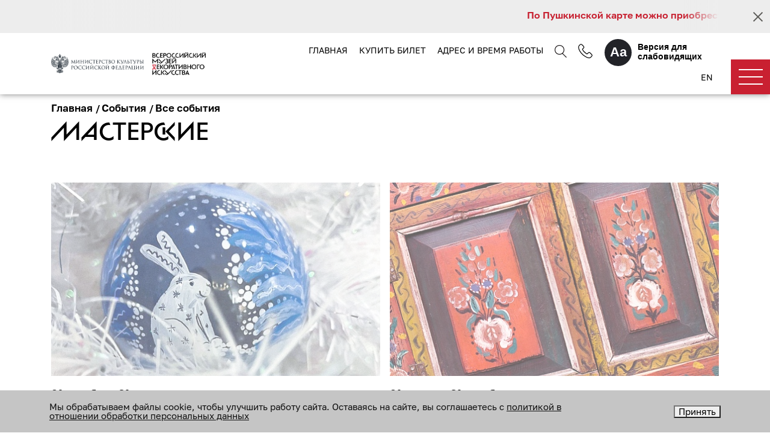

--- FILE ---
content_type: text/html; charset=UTF-8
request_url: https://damuseum.ru/events/vse-sobytiya/master-classes/
body_size: 11543
content:
<!DOCTYPE html>
<html lang="ru">
<head>
    <meta charset="UTF-8">
    <meta name="viewport" content="width=device-width, initial-scale=1, shrink-to-fit=no">
    <meta name="robots" content="index, follow">
    <meta name="yandex-verification" content="24706b949d12d2ce">
    <title>Мастерские - Всероссийский музей декоративного искусства</title>
    <script data-skip-moving="true">(function(w, d, n) {var cl = "bx-core";var ht = d.documentElement;var htc = ht ? ht.className : undefined;if (htc === undefined || htc.indexOf(cl) !== -1){return;}var ua = n.userAgent;if (/(iPad;)|(iPhone;)/i.test(ua)){cl += " bx-ios";}else if (/Windows/i.test(ua)){cl += ' bx-win';}else if (/Macintosh/i.test(ua)){cl += " bx-mac";}else if (/Linux/i.test(ua) && !/Android/i.test(ua)){cl += " bx-linux";}else if (/Android/i.test(ua)){cl += " bx-android";}cl += (/(ipad|iphone|android|mobile|touch)/i.test(ua) ? " bx-touch" : " bx-no-touch");cl += w.devicePixelRatio && w.devicePixelRatio >= 2? " bx-retina": " bx-no-retina";if (/AppleWebKit/.test(ua)){cl += " bx-chrome";}else if (/Opera/.test(ua)){cl += " bx-opera";}else if (/Firefox/.test(ua)){cl += " bx-firefox";}ht.className = htc ? htc + " " + cl : cl;})(window, document, navigator);</script>


<link href="/bitrix/js/ui/design-tokens/dist/ui.design-tokens.min.css?176588368623463" type="text/css"  rel="stylesheet" />
<link href="/bitrix/cache/css/s1/vmdi/page_cf68d91f5cf13f887afbab58d4a2027c/page_cf68d91f5cf13f887afbab58d4a2027c_v1.css?176659317612086" type="text/css"  rel="stylesheet" />
<link href="/bitrix/cache/css/s1/vmdi/template_0eb29cfaf3017dae8bece1fd554ee58b/template_0eb29cfaf3017dae8bece1fd554ee58b_v1.css?1766593167242059" type="text/css"  data-template-style="true" rel="stylesheet" />
<link href="/bitrix/panel/main/popup.min.css?176588369020774" type="text/css"  data-template-style="true"  rel="stylesheet" />







<link rel='icon' href='/favicon.png'/>
 <style> .nca-cookiesaccept-line { box-sizing: border-box !important; margin: 0 !important; border: none !important; width: 100% !important; min-height: 10px !important; max-height: 250px !important; display: block; clear: both !important; padding: 20px !important; position: fixed; bottom: 0px !important; opacity: 1; transform: translateY(0%); z-index: 99999; } .nca-cookiesaccept-line > div { display: flex; align-items: center; } .nca-cookiesaccept-line > div > div { padding-left: 5%; padding-right: 5%; } .nca-cookiesaccept-line a { color: inherit; text-decoration:underline; } @media screen and (max-width:767px) { .nca-cookiesaccept-line > div > div { padding-left: 1%; padding-right: 1%; } } </style> 

<noscript><img src="https://vk.com/rtrg?p=VK-RTRG-1352174-bjrSo" style="position:fixed; left:-999px;" alt=""/></noscript>
</head>
<body>
    <!-- Yandex.Metrika counter -->
        <noscript><div><img src="https://mc.yandex.ru/watch/83377327"; style="position:absolute; left:-9999px;" alt="" /></div></noscript>
    <!-- /Yandex.Metrika counter -->
    
        <div id="page">
        <header>
        <div class="running-line">
    <div class="container">
        <marquee>
                    <span>По Пушкинской карте можно приобрести билеты на сайте и в кассе музея.</span>
                    <span>При обнаружении пожара или признаков горения необходимо немедленно сообщить об этом по телефону «101», «112» в пожарную охрану.</span>
                </marquee>
        <div class="running-line-close"><span></span></div>
    </div>
</div>
            <div class="container header-container">
                <div class="row align-items-center">
                    <div class="col-6 col-sm-6 col-md-5 col-lg-4">
                        <div class="logo-container">
                            <a href="https://culture.gov.ru/" class="m-logo">                                
                                <img class="mkrf-logo" src="/bitrix/templates/vmdi/img/logo-min-kultury.png" alt="Министерство культуры Российской Федерации">
                                <img class="mkrf-logo-mob" src="/bitrix/templates/vmdi/img/mculture.png" alt="Министерство культуры Российской Федерации">
                            </a>
                            <a href="/" class="m-logo">
                                <img src="/bitrix/templates/vmdi/img/logo-main.png" alt="Всероссийский музей декоративного искусства" class="mob-logo">
                            </a>
                        </div>
                    </div>
                    <div class="col-6 col-sm-6 col-md-7 col-lg-8">
                    <ul class="nav top-menu justify-content-end">
        	    		<li class="nav-item external-link">
    		    <a href="https://damuseum.ru/" class="nav-link" target="_blank">Главная</a>
                            </li>
    	        	    		<li class="nav-item external-link">
    		    <a href="https://tickets.damuseum.ru/" class="nav-link" target="_blank">Купить билет</a>
                            </li>
    	        	    		<li class="nav-item dropdown">
    		    <a href="#" class="nav-link dropdown-toggle" role="button" id="dropdownMenuLink" data-toggle="dropdown" aria-haspopup="true" aria-expanded="false">Адрес и время работы</a>
                                    <div class="dropdown-menu" aria-labelledby="dropdownMenuLink">
                        <div class="schedule-list-menu">
                    <div class="schedule-item">
                <div class="name bold">Музей</div>
                                        <div class="row schedule-day">
                            <div class="col-4">пн</div>
                            <div class="col-8">выходной день</div>
                        </div>
                                        <div class="row schedule-day">
                            <div class="col-4">вт</div>
                            <div class="col-8">11:00 - 19:00</div>
                        </div>
                                        <div class="row schedule-day">
                            <div class="col-4">ср</div>
                            <div class="col-8">11:00 - 19:00</div>
                        </div>
                                        <div class="row schedule-day">
                            <div class="col-4">чт</div>
                            <div class="col-8">11:00 - 21:00</div>
                        </div>
                                        <div class="row schedule-day">
                            <div class="col-4">пт</div>
                            <div class="col-8">11:00 - 20:00</div>
                        </div>
                                        <div class="row schedule-day">
                            <div class="col-4">сб</div>
                            <div class="col-8">12:00 - 20:00</div>
                        </div>
                                        <div class="row schedule-day">
                            <div class="col-4">вс</div>
                            <div class="col-8">12:00 - 20:00</div>
                        </div>
                            </div>
        </div>                        <div class="attention-menu">
                        <p class="bolder">Внимание!</p>
<p>Касса закрывается за 45 минут до окончания работы музея.</p>                        </div>
                        <div class="contacts-metro-menu">
                            <p class="bolder">Москва,<br>127473, г. Москва, ул. Делегатская, д. 3, стр. 1</p>
                            м. Цветной бульвар<br>
м. Маяковская<br>
м. Новослободская                        </div>
                    </div>
                            </li>
    	            <li class="nav-item">
        <span class="nav-link search-link">
    <span class="search-form-opener"></span>
    <form class="search-form" action="/search/">
        <span class="close-icon search-form-close"></span>
    	<input type="text" name="q" value="" size="15" maxlength="30" placeholder="Поиск">
        <button name="s"></button>
    </form>
</span>    </li>
     <li class="nav-item"><a href="tel:+7 (495) 609 01 46" class="nav-link"><img src="/bitrix/templates/vmdi/img/telephone.png" alt="Экскурсионное бюро"></a></li>
        <li class="nav-item wrapper-mibok-glaza mibok-link13">
    <a class="wrapper-mibok-glaza-link"  href="?special_version=Y"><span class="mibok-glaza-icon">Aa</span><span class='mibok-glaza-text'>Версия для слабовидящих</span></a>

</li>
            <!--  -->
    <a class="nav-link lang-selector active " href="/en/events/vse-sobytiya/master-classes/">EN</a>
    </li>
</ul>                    </div>
                </div>
            </div>
              <div id="burger-menu">
    <div class="burger-menu-opener"><span></span></div>
    <div class="burger-menu-outer">
        <ul class="burger-menu-list">
                	        	        		        			        				<li class="first-level  first-level external-link"><a href="https://tickets.damuseum.ru/" class="root-item" target="_blank">Купить билет</a></li>
        			        		        	        	                	        	        		                    <li class="first-level parent-li no-link"><a href="" class="root-item">О музее</a><div class="parent-li-opener"><span></span></div>
        				<ul>
        		        	        	                	        	        		        			        				<li class=""><a href="/museum/mission/">Миссия</a></li>
        			        		        	        	                	        	        		        			        				<li class=""><a href="/museum/history/">История музея</a></li>
        			        		        	        	                	        	        		        			        				<li class=""><a href="/museum/history-of-building/">История здания</a></li>
        			        		        	        	                	        	        		        			        				<li class=""><a href="/museum/museum-director/">Директор музея</a></li>
        			        		        	        	                	        	        		        			        				<li class=""><a href="/museum/board-of-guardians/">Попечительский совет</a></li>
        			        		        	        	                	        	        		        			        				<li class=""><a href="/museum/friends/">Клуб друзей Музея</a></li>
        			        		        	        	                	        	        		        			        				<li class=""><a href="/museum/scientific-life/">Научная жизнь</a></li>
        			        		        	        	                	        	        		        			        				<li class=""><a href="/museum/international-cooperation/">Международное сотрудничество</a></li>
        			        		        	        	                	        	        		        			        				<li class=""><a href="/museum/documents/">Документы</a></li>
        			        		        	        	                	        	        		        			        				<li class=""><a href="/museum/departments-of-the-museum/">Отделы музея</a></li>
        			        		        	        	                	        	        		        			        				<li class=""><a href="/museum/virtual-museum/">Виртуальный музей</a></li>
        			        		        	        	                	        	        		        			        				<li class=""><a href="/museum/partners/">Партнёры</a></li>
        			        		        	        	                	        		</ul></li>        	        	        		        			        				<li class="first-level "><a href="/visitors/" class="root-item">Посетителям</a></li>
        			        		        	        	                	        	        		        			        				<li class="first-level "><a href="/event-calendar/" class="root-item">Календарь событий</a></li>
        			        		        	        	                	        	        		                    <li class="first-level parent-li no-link"><a href="" class="root-item">Выставки</a><div class="parent-li-opener"><span></span></div>
        				<ul>
        		        	        	                	        	        		        			        				<li class=""><a href="/event-calendar/?exhibition=12">Все выставки</a></li>
        			        		        	        	                	        	        		        			        				<li class=""><a href="/exhibitions/permanent-exhibitions/">Постоянные экспозиции</a></li>
        			        		        	        	                	        	        		        			        				<li class=""><a href="/exhibitions/external-exhibitions/">Внешние выставки</a></li>
        			        		        	        	                	        	        		        			        				<li class=""><a href="/exhibitions/virtual-exhibitions/">Виртуальные выставки</a></li>
        			        		        	        	                	        	        		        			        				<li class=""><a href="/exhibitions/naslediesodruzhestva/">Программа "Наследие Содружества"</a></li>
        			        		        	        	                	        		</ul></li>        	        	        		                    <li class="first-level parent-li no-link"><a href="" class="root-item-selected">События</a><div class="parent-li-opener"><span></span></div>
        				<ul>
        		        	        	                	        	        		        			        				<li class=" hide-menu-element"><a href="/events/">Все события</a></li>
        			        		        	        	                	        	        		        			        				<li class=""><a href="/event-calendar/?event=16">Экскурсии</a></li>
        			        		        	        	                	        	        		        			        				<li class=""><a href="/event-calendar/?event=72">Программы</a></li>
        			        		        	        	                	        	        		        			        				<li class=""><a href="/event-calendar/?event=17">Лекции</a></li>
        			        		        	        	                	        	        		        			        				<li class=""><a href="/event-calendar/?event=18">Мастерские</a></li>
        			        		        	        	                	        	        		        			        				<li class=""><a href="/event-calendar/?event=19">Концерты, спектакли</a></li>
        			        		        	        	                	        		</ul></li>        	        	        		        			        				<li class="first-level "><a href="/auditorium/" class="root-item">Лекторий</a></li>
        			        		        	        	                	        	        		        			        				<li class="first-level "><a href="/excursions-programs-workshops/" class="root-item">Экскурсии / программы / мастерские</a></li>
        			        		        	        	                	        	        		        			        				<li class="first-level "><a href="/obrazovatelnaya-programma.php" class="root-item">Образовательная программа</a></li>
        			        		        	        	                	        	        		        			        				<li class="first-level "><a href="/fashion-design-center/" class="root-item">Центр моды и дизайна</a></li>
        			        		        	        	                	        	        		                    <li class="first-level parent-li "><a href="/catalog/" class="root-item">Коллекции</a><div class="parent-li-opener"><span></span></div>
        				<ul>
        		        	        	                	        	        		        			        				<li class=""><a href="/catalog/wood-and-bone/">Дерево и кость</a></li>
        			        		        	        	                	        	        		        			        				<li class=""><a href="/catalog/ceramics/">Керамика</a></li>
        			        		        	        	                	        	        		        			        				<li class=""><a href="/catalog/glass/">Стекло</a></li>
        			        		        	        	                	        	        		        			        				<li class=""><a href="/catalog/fabrics/">Ткани</a></li>
        			        		        	        	                	        	        		        			        				<li class=""><a href="/catalog/metal-and-stone/">Металл и камень</a></li>
        			        		        	        	                	        	        		        			        				<li class=""><a href="/catalog/precious-metal/">Драгоценные металлы</a></li>
        			        		        	        	                	        	        		        			        				<li class=""><a href="/catalog/lakovaya-miniatyura/">Лаковая миниатюра</a></li>
        			        		        	        	                	        	        		        			        				<li class=""><a href="/catalog/art-materials/">Печатные источники и изобразительные материалы</a></li>
        			        		        	        	                	        	        		        			        				<li class=""><a href="/catalog/dizayn/">Галерея дизайна</a></li>
        			        		        	        	                	        	        		        			        				<li class=""><a href="/catalog/naivnoe-iskusstvo/">Наивное искусство</a></li>
        			        		        	        	                	        	        		        			        				<li class=""><a href="/catalog/scientific-docs/">Рукописи и научная документация</a></li>
        			        		        	        	                	        		</ul></li>        	        	        		        			        				<li class="first-level "><a href="https://collection.damuseum.ru/" class="root-item">Коллекция онлайн</a></li>
        			        		        	        	                	        	        		        			        				<li class="first-level "><a href="/museum-online/" class="root-item">Музей онлайн</a></li>
        			        		        	        	                	        	        		        			        				<li class="first-level "><a href="/anti-corruption/" class="root-item">Противодействие коррупции</a></li>
        			        		        	        	                	        	        		        			        				<li class="first-level "><a href="/anti-terror/" class="root-item">Антитеррористическая безопасность</a></li>
        			        		        	        	                	        	        		        			        				<li class="first-level "><a href="/protivopozharnaya-bezopasnost.php" class="root-item">Противопожарная безопасность</a></li>
        			        		        	        	                	        	        		        			        				<li class="first-level "><a href="/Privacy policy/Приложение № 2 к Приказу № 255 от 28.05.2025.PDF" class="root-item">Политика конфиденциальности</a></li>
        			        		        	        	                	        	        		        			        				<li class="first-level "><a href="/personal-data-processing-policy/index.php" class="root-item">Политика в отношении обработки персональных данных</a></li>
        			        		        	        	                        </ul>
    </div>
</div>
        </header>
        <div class="main-content main-content-padding">
            <div id="top-image-area"></div>
                           <div class="container">
    <link href="/bitrix/css/main/font-awesome.css?176588368128777" type="text/css" rel="stylesheet" />
<div class="bx-breadcrumb" itemprop="http://schema.org/breadcrumb" itemscope itemtype="http://schema.org/BreadcrumbList">
			<div class="bx-breadcrumb-item" id="bx_breadcrumb_0" itemprop="itemListElement" itemscope itemtype="http://schema.org/ListItem">
				
				<a href="/" title="Главная" itemprop="item">
					<span itemprop="name">Главная</span>
				</a>
				<meta itemprop="position" content="1" />
			</div>
			<div class="bx-breadcrumb-item" id="bx_breadcrumb_1" itemprop="itemListElement" itemscope itemtype="http://schema.org/ListItem">
				/
				<a href="/events/" title="События" itemprop="item">
					<span itemprop="name">События</span>
				</a>
				<meta itemprop="position" content="2" />
			</div>
			<div class="bx-breadcrumb-item" id="bx_breadcrumb_2" itemprop="itemListElement" itemscope itemtype="http://schema.org/ListItem">
				/
				<a href="/events/vse-sobytiya/" title="Все события" itemprop="item">
					<span itemprop="name">Все события</span>
				</a>
				<meta itemprop="position" content="3" />
			</div>
            <div class="clear"></div>
			<h1>
				Мастерские
			</h1><div class="clear"></div></div></div>
    <div class="container">
        <h2></h2>
    </div>
    <div class="container">
            <div class="items-list">
                <div class="row medium-margin">
                                                        <div class="col-12 col-md-6 px-2" id="bx_1373509569_4245">
                        <a class="item d-block" href="/events/prazdnichnaya-programma-v-tsvetakh-gzheli-7/">
                            <img src="/upload/resize_cache/iblock/a25/r3xiz92dyks9uwkmlx179dxyeu7ltgmv/550_324_2/programma_v_tsvetakh_gzheli_7.jpg" class="image w-100">
                            <div class="item-text">
                                                                     <div class="date bold">01 декабря &ndash; 31 января</div>
                                <div class="name">МАСТЕР КЛАСС ПО РОСПИСИ ЁЛОЧНЫХ ШАРОВ «НОВОГОДНЯЯ СКАЗКА ГЖЕЛИ» 6+</div>
                                                            </div>
                        </a>
                    </div>
                                                        <div class="col-12 col-md-6 px-2" id="bx_1373509569_3742">
                        <a class="item d-block" href="/events/master-klass-po-severnoy-svobodno-kistevoy-rospisi/">
                            <img src="/upload/resize_cache/iblock/735/ho6xk874bmdnqevfzpdgq3g1yrv0o1ls/550_324_2/master_klass_po_severnoy_svobodno_kistevoy_rospisi.jpg" class="image w-100">
                            <div class="item-text">
                                                                     <div class="date bold">01 января &ndash; 31 декабря</div>
                                <div class="name">МАСТЕР-КЛАСС ПО СЕВЕРНОЙ СВОБОДНО-КИСТЕВОЙ РОСПИСИ 7+</div>
                                                            </div>
                        </a>
                    </div>
                                                        <div class="col-12 col-md-6 px-2" id="bx_1373509569_1037">
                        <a class="item d-block" href="/events/detskaya-stolyarnaya-studiya-derevo/">
                            <img src="/upload/resize_cache/iblock/212/vcthzyzwluy8pu5y2mvuz13mm0frla7i/550_324_2/detskaya_stolyarnaya_studiya_derevo.jpg" class="image w-100">
                            <div class="item-text">
                                                                     <div class="date bold">24 января &ndash; 13 июня</div>
                                <div class="name">ДЕТСКАЯ СТОЛЯРНАЯ СТУДИЯ DEREVO</div>
                                                            </div>
                        </a>
                    </div>
                                                        <div class="col-12 col-md-6 px-2" id="bx_1373509569_1038">
                        <a class="item d-block" href="/events/shkola-arkhitektury-budushchego-setka/">
                            <img src="/upload/resize_cache/iblock/229/ds2md76cl9hrbwl2zrqr7ihl0ftz3gia/550_324_2/shkola_arkhitektury_budushchego_setka.jpg" class="image w-100">
                            <div class="item-text">
                                                                     <div class="date bold">11 января &ndash; 28 мая</div>
                                <div class="name">ШКОЛА АРХИТЕКТУРЫ БУДУЩЕГО «СЕТКА» 8+</div>
                                                            </div>
                        </a>
                    </div>
                                                        <div class="col-12 col-md-6 px-2" id="bx_1373509569_778">
                        <a class="item d-block" href="/events/gravyura_/">
                            <img src="/upload/resize_cache/iblock/4cb/ssl497wfr75n3v1ed8ugza9rgfmzuydw/550_324_2/masterskaya_gravyura.jpg" class="image w-100">
                            <div class="item-text">
                                                                     <div class="date bold">26 февраля &ndash; 25 июня</div>
                                <div class="name">МАСТЕРСКАЯ «ГРАВЮРА» 16+</div>
                                                            </div>
                        </a>
                    </div>
                                                        <div class="col-12 col-md-6 px-2" id="bx_1373509569_397">
                        <a class="item d-block" href="/events/masterskaya-vitrazh/">
                            <img src="/upload/resize_cache/iblock/983/adxiwws5s3172807z1dngk5x4z3z6u8d/550_324_2/masterskaya_vitrazh.jpg" class="image w-100">
                            <div class="item-text">
                                                                     <div class="date bold">14 февраля &ndash; 16 мая</div>
                                <div class="name">МАСТЕРСКАЯ «ВИТРАЖ»</div>
                                                            </div>
                        </a>
                    </div>
                                                        <div class="col-12 col-md-6 px-2" id="bx_1373509569_5113">
                        <a class="item d-block" href="/events/master-klass-po-traditsionnoy-rospisi-5/">
                            <img src="/upload/resize_cache/iblock/03a/9gplfz8o7lz94f1lcpdueq8kra065jy1/550_324_2/master_klass_po_traditsionnoy_rospisi_5.jpg" class="image w-100">
                            <div class="item-text">
                                                                     <div class="date bold">21 февраля &ndash; 22 февраля</div>
                                <div class="name">МАСТЕР-КЛАСС ПО ТРАДИЦИОННОЙ РОСПИСИ 5+</div>
                                                            </div>
                        </a>
                    </div>
                                                        <div class="col-12 col-md-6 px-2" id="bx_1373509569_5084">
                        <a class="item d-block" href="/events/master-klass-tsvetoformy-12-/">
                            <img src="/upload/resize_cache/iblock/3a1/drl7n82ttxuoz25vp54gqfr2hbekdxb7/550_324_2/master_klass_tsvetoformy_12_.jpg" class="image w-100">
                            <div class="item-text">
                                                                     <div class="date bold">19 декабря &ndash; 29 марта</div>
                                <div class="name">МАСТЕР-КЛАСС «ЦВЕТОФОРМЫ» 12+ </div>
                                                            </div>
                        </a>
                    </div>
                                </div>
            </div>
                </div>
    <br />							                       </div>         <footer>
            <div class="container">
                <div class="row align-items-start footer-first">
                        <button id="button-top" class="col float-right" style="margin-bottom: 10px;"></button>
                    <div class="col-12 col-md-12 col-lg-1 justify-content-center footer-logo-col">
                        <a class="footer-logo" href="/"><img src="/bitrix/templates/vmdi/img/logo-small.png" alt="Всероссийский музей декоративного искусства"></a>
                    </div>
                    <div class="col-12 col-sm-12 col-md-12 col-lg-6">
                        <div class="row">
                            <div class="col-6 col-sm-3 col-md-3 col-lg-3">
                            
<nav class="footer-menu">
			<a href="/archive/">Архив</a>
				<a href="/museum/partners/">Партнёры</a>
				<a href="/vakansii/">Вакансии</a>
	</nav>
                            </div>
                            <div class="col-6 col-sm-5 col-md-5 col-lg-5">
                                <div class="footer-contact-col">
                                    Контакты									                                        <br>Федеральное государственное бюджетное учреждение культуры «Всероссийский музей декоративно-прикладного и народного искусства» 
<br>ИНН: 7707063713,         
ОГРН: 1037739216657</br>                                                                            <br>127473, г. Москва, ул. Делегатская, д. 3, стр. 1                                                                            <br><a href="tel:+74956090146">+7 (495) 609 -01-46</a>
                                                                            <br><a href="mailto:mpc-vmdpni@yandex.ru">mpc-vmdpni@yandex.ru</a>


                                </div>
                            </div>
                            <div class="col-12 col-sm-4 col-md-4 col-lg-4">
                                <div class="footer-contact-col">
                                    <a href="/pr-department/">PR-служба</a>


                                        <br><a href="mailto:marketing.damuseum@yandex.ru">marketing.damuseum@yandex.ru</a>
                                </div>
                            </div>
                        </div>
                                            </div>
                    <div class="col-3 col-sm-2 col-md-2 col-lg-5">
                    </div>
                </div>
                <div class="footer-soc">
                    <div class="row align-items-top">
                        <div class="col-12 col-sm-6 col-lg-3">
                            
                            <!-- <a class="mark-link" href="#" target="_blank" rel="nofollow">Оценка качества услуг учреждений культуры</a> -->
                        
                        <a class="mark-link" href="http://quality.mkrf.ru/" target="_blank" rel="nofollow">Оценка качества услуг учреждений культуры</a>
                        <a href="https://forms.mkrf.ru/e/2581/YrrHrJbi/?ap_orgcode=119099" target="_blank" rel="nofollow">Оценка удовлетворенности граждан работой федеральных организаций культуры, искусства и народного творчества</a>
						<!-- <a href="https://www.weboptimize.ru/" target="_blank">- WebOptimize</a> -->
                        
                        </div>
                        <div class="col-12 col-sm-6 col-lg-4">
                            <div class="soc-links">
                                <a href="https://t.me/damuseum"><img src="/bitrix/templates/vmdi/img/telegram.jpg" alt="telegram"></a>
                                <a href="https://vk.com/damuseum"><img src="/bitrix/templates/vmdi/img/vk.jpg" alt="vk"></a>
                                <a href="https://ok.ru/damuseum"><img src="/bitrix/templates/vmdi/img/ok39.jpg" alt="ok"></a>
                                <a href="https://rutube.ru/channel/23470070"><img src="/bitrix/templates/vmdi/img/rutube.jpg" alt="rutube"></a>
                                <a href="https://zen.yandex.ru/id/6037a0e506d8906a0c574540"><img src="/bitrix/templates/vmdi/img/dzen.jpg" alt="rutube"></a>
                                
                                
                                
                                <!--                                    <a href="https://www.facebook.com/decorative.art.museum/?tn-str=k*F" target="_blank" class="facebook"></a>
                                                                    <a href="https://www.instagram.com/decorative_art_museum/" target="_blank" class="instagram"></a> 
                                                                        <a href="http://www.youtube.com/channel/UCSOFNG2_H-Kwy9ZTy0Dj7Xg" target="_blank" class="youtube"></a> 
                                    
                                                                    <a href="https://vk.com/damuseum" target="_blank" class="vk"></a> -->
                                
                                    
                            </div>
                        </div>
                        <div class="col-12 col-lg-5">
                            <div class="subscribe-block">
                                <form id="subscribe-form">
    <div class="row small-margin">
        <div class="col-12 col-md-5 col-lg-4 col-xl-4 px-1 align-self-top">
            <div class="subscribe-text">Подпишитесь на рассылку новостей</div>
        </div>
        <div class="col-7 col-sm-8 col-md-4 col-lg-5 col-xl-5 px-1 align-self-top">
            <input class="form-control" type="email" name="email" class="form-control" placeholder="e-mail@mail.ru" required>
        </div>
        <div class="col-5 col-sm-4 col-md-3 col-lg-3 col-xl-3 px-1 align-self-top">
            <button class="btn btn-primary">Отправить</button>
        </div>
    </div>
</form>                            </div>
                        </div>
                    </div>
                </div>
                
<div class="ya-share2" data-curtain data-size="l" data-shape="round" data-color-scheme="blackwhite" data-services="messenger,vkontakte,odnoklassniki,telegram,viber,whatsapp,moimir"></div>
            </div>
            <div class="footer-bottom">
                <div class="container">
                    <div class="row">
                        <div class="col-12 col-sm-6 col-md-4">
                            <div class="footer-bottom-block">
                                2026 Всероссийский музей декоративного искусства                            </div>
                        </div>
                        <div class="col-12 col-sm-6 col-md-4">
                            <div class="footer-bottom-block">
                                <a href="https://damuseum.ru/ispolzovanie-materialov-i-izobrazheniy.php">Использование материалов и изображений сайта</a><br>
 <a href="https://damuseum.ru/Privacy%20policy/%D0%9F%D1%80%D0%B8%D0%BB%D0%BE%D0%B6%D0%B5%D0%BD%D0%B8%D0%B5%20%E2%84%96%202%20%D0%BA%20%D0%9F%D1%80%D0%B8%D0%BA%D0%B0%D0%B7%D1%83%20%E2%84%96%20255%20%D0%BE%D1%82%2028.05.2025.PDF" target="_blank">Политика конфиденциальности</a><br>
 <a href="https://damuseum.ru/personal-data-processing-policy/">Политика в отношении обработки персональных данных</a>                            </div>
                        </div>
                        <div class="col-12 col-md-3 col-lg-4">
                            <div class="footer-bottom-block dev">
                                <div class="weboptimize">
                                      <!-- <img src="/bitrix/templates/vmdi/img/weboptimize.svg" alt="weboptimize.ru"> -->
                                      <span>
                                         <!-- создание сайта  -->
                                         www.damuseum.ru<br>
                                         <!-- <a href="https://www.weboptimize.ru/" target="_blank">- WebOptimize</a> -->
                                      </span>
                                </div>
                            </div>
                        </div>
                    </div>
                </div>
            </div>
        </footer>
        <div class="modal fade mymodal" id="feedback-modal" tabindex="-1" role="dialog" aria-labelledby="feedback-modal" aria-hidden="true">
  <div class="modal-dialog modal-dialog-centered" role="document">
    <div class="modal-content">
      <div class="modal-header">
        <div class="modal-title">Обратная связь</div>
        <button type="button" class="close" data-dismiss="modal" aria-label="Close">
          <span aria-hidden="true">&times;</span>
        </button>
      </div>
      <div class="modal-body">
        <form id="feedback-form" class="feedback-form">
            <div class="form-group">
              <div class="row">
                <div class="col-12 col-md-4 col-lg-3"><label>Ваше имя *</label></div>
                <div class="col-12 col-md-8 col-lg-9"><input class="form-control" type="text" name="name" required></div>
              </div>
            </div>
            <div class="form-group">
              <div class="row">
                <div class="col-12 col-md-4 col-lg-3"><label>Ваш телефон</label></div>
                <div class="col-12 col-md-8 col-lg-9"><input class="form-control" type="tel" name="phone"></div>
              </div>
            </div>
            <div class="form-group">
              <div class="row">
                <div class="col-12 col-md-4 col-lg-3"><label>Ваш e-mail *</label></div>
                <div class="col-12 col-md-8 col-lg-9"><input class="form-control" type="email" name="email" required></div>
              </div>
            </div>
            <div class="form-group">
              <div class="row">
                <div class="col-12 col-md-4 col-lg-3"><label>Ваш вопрос *</label></div>
                <div class="col-12 col-md-8 col-lg-9"><textarea class="form-control" name="comment" rows="2" required></textarea></div>
              </div>
            </div>
            <div class="form-check">
                <input id="feedbackCheck1" type="checkbox" class="form-check-input" value="1" required>
                <label class="form-check-label" for="feedbackCheck1">Я подтверждаю своё согласие на <a href='/policy/'>обработку моих персональных данных</a></label>
            </div>
            <div>
                <div class="row align-items-center">
                    <div class="col-12 col-md-8"><div class="required-fields">* поля, обязательные для заполнения</div></div>
                    <div class="col-12 col-md-4"><button class="btn btn-primary">Отправить</button></div>
                </div>
            </div>
        </form>
      </div>
    </div>
  </div>
</div>    </div>     <div class="modal fade mymodal" id="success-modal" tabindex="-1" role="dialog" aria-labelledby="success-modal" aria-hidden="true">
    <div class="modal-dialog modal-dialog-centered" role="document">
        <div class="modal-content">
            <div class="modal-header">
                <button type="button" class="close" data-dismiss="modal" aria-label="Close">
                    <span aria-hidden="true">&times;</span>
                </button>
            </div>
            <div class="modal-body"><div class="sucess-text text-center">Спасибо! Мы получили Вашу заявку и свяжемся с Вами в ближайшее время</div></div>
        </div>
    </div>
</div>    <div id="preloader"></div>

<!-- Counter CulturalTracking -->
<!-- Rating Mail.ru counter -->
<noscript><div>
<img src="https://top-fwz1.mail.ru/counter?id=3259176;js=na" style="border:0;position:absolute;left:-9999px;" alt="Top.Mail.Ru" />
</div></noscript>
<!-- //Rating Mail.ru counter -->

<script>if(!window.BX)window.BX={};if(!window.BX.message)window.BX.message=function(mess){if(typeof mess==='object'){for(let i in mess) {BX.message[i]=mess[i];} return true;}};</script>
<script>(window.BX||top.BX).message({"JS_CORE_LOADING":"Загрузка...","JS_CORE_NO_DATA":"- Нет данных -","JS_CORE_WINDOW_CLOSE":"Закрыть","JS_CORE_WINDOW_EXPAND":"Развернуть","JS_CORE_WINDOW_NARROW":"Свернуть в окно","JS_CORE_WINDOW_SAVE":"Сохранить","JS_CORE_WINDOW_CANCEL":"Отменить","JS_CORE_WINDOW_CONTINUE":"Продолжить","JS_CORE_H":"ч","JS_CORE_M":"м","JS_CORE_S":"с","JSADM_AI_HIDE_EXTRA":"Скрыть лишние","JSADM_AI_ALL_NOTIF":"Показать все","JSADM_AUTH_REQ":"Требуется авторизация!","JS_CORE_WINDOW_AUTH":"Войти","JS_CORE_IMAGE_FULL":"Полный размер"});</script><script src="/bitrix/js/main/core/core.min.js?1765883687229643"></script><script>BX.Runtime.registerExtension({"name":"main.core","namespace":"BX","loaded":true});</script>
<script>BX.setJSList(["\/bitrix\/js\/main\/core\/core_ajax.js","\/bitrix\/js\/main\/core\/core_promise.js","\/bitrix\/js\/main\/polyfill\/promise\/js\/promise.js","\/bitrix\/js\/main\/loadext\/loadext.js","\/bitrix\/js\/main\/loadext\/extension.js","\/bitrix\/js\/main\/polyfill\/promise\/js\/promise.js","\/bitrix\/js\/main\/polyfill\/find\/js\/find.js","\/bitrix\/js\/main\/polyfill\/includes\/js\/includes.js","\/bitrix\/js\/main\/polyfill\/matches\/js\/matches.js","\/bitrix\/js\/ui\/polyfill\/closest\/js\/closest.js","\/bitrix\/js\/main\/polyfill\/fill\/main.polyfill.fill.js","\/bitrix\/js\/main\/polyfill\/find\/js\/find.js","\/bitrix\/js\/main\/polyfill\/matches\/js\/matches.js","\/bitrix\/js\/main\/polyfill\/core\/dist\/polyfill.bundle.js","\/bitrix\/js\/main\/core\/core.js","\/bitrix\/js\/main\/polyfill\/intersectionobserver\/js\/intersectionobserver.js","\/bitrix\/js\/main\/lazyload\/dist\/lazyload.bundle.js","\/bitrix\/js\/main\/polyfill\/core\/dist\/polyfill.bundle.js","\/bitrix\/js\/main\/parambag\/dist\/parambag.bundle.js"]);
</script>
<script>BX.Runtime.registerExtension({"name":"ui.design-tokens","namespace":"window","loaded":true});</script>
<script>BX.Runtime.registerExtension({"name":"main.pageobject","namespace":"BX","loaded":true});</script>
<script>(window.BX||top.BX).message({"JS_CORE_LOADING":"Загрузка...","JS_CORE_NO_DATA":"- Нет данных -","JS_CORE_WINDOW_CLOSE":"Закрыть","JS_CORE_WINDOW_EXPAND":"Развернуть","JS_CORE_WINDOW_NARROW":"Свернуть в окно","JS_CORE_WINDOW_SAVE":"Сохранить","JS_CORE_WINDOW_CANCEL":"Отменить","JS_CORE_WINDOW_CONTINUE":"Продолжить","JS_CORE_H":"ч","JS_CORE_M":"м","JS_CORE_S":"с","JSADM_AI_HIDE_EXTRA":"Скрыть лишние","JSADM_AI_ALL_NOTIF":"Показать все","JSADM_AUTH_REQ":"Требуется авторизация!","JS_CORE_WINDOW_AUTH":"Войти","JS_CORE_IMAGE_FULL":"Полный размер"});</script>
<script>BX.Runtime.registerExtension({"name":"window","namespace":"window","loaded":true});</script>
<script>(window.BX||top.BX).message({"LANGUAGE_ID":"ru","FORMAT_DATE":"DD.MM.YYYY","FORMAT_DATETIME":"DD.MM.YYYY HH:MI:SS","COOKIE_PREFIX":"BITRIX_SM","SERVER_TZ_OFFSET":"10800","UTF_MODE":"Y","SITE_ID":"s1","SITE_DIR":"\/","USER_ID":"","SERVER_TIME":1769645961,"USER_TZ_OFFSET":0,"USER_TZ_AUTO":"Y","bitrix_sessid":"d0d9523c4ea80785d5547aeac112f43a"});</script><script src="/bitrix/js/main/pageobject/dist/pageobject.bundle.min.js?1765883688531"></script>
<script src="/bitrix/js/main/core/core_window.min.js?176588368776324"></script>
<script>BX.setCSSList(["\/bitrix\/templates\/vmdi\/components\/bitrix\/catalog\/events\/style.css","\/bitrix\/templates\/vmdi\/components\/bitrix\/breadcrumb\/breadcrumbs\/style.css","\/bitrix\/templates\/vmdi\/components\/bitrix\/news.list\/items.list.main\/style.css","\/bitrix\/templates\/vmdi\/components\/bitrix\/catalog\/events\/bitrix\/catalog.section.list\/.default\/style.css","\/bitrix\/templates\/vmdi\/css\/bootstrap.min.css","\/bitrix\/templates\/vmdi\/css\/bootstrap-reboot.min.css","\/bitrix\/templates\/vmdi\/css\/owl.carousel.min.css","\/bitrix\/templates\/vmdi\/css\/owl.theme.default.min.css","\/bitrix\/templates\/vmdi\/css\/jquery.fancybox.min.css","\/bitrix\/templates\/vmdi\/css\/datepicker.min.css","\/bitrix\/templates\/vmdi\/css\/jquery.formstyler.css","\/bitrix\/templates\/vmdi\/css\/jquery.formstyler.theme.css","\/bitrix\/templates\/vmdi\/css\/style.css","\/bitrix\/templates\/vmdi\/css\/media.css","\/bitrix\/templates\/vmdi\/components\/bitrix\/system.pagenavigation\/.default\/style.css","\/bitrix\/templates\/vmdi\/components\/bitrix\/news.list\/running.line\/style.css","\/bitrix\/templates\/vmdi\/components\/bitrix\/menu\/top_menu\/style.css","\/bitrix\/templates\/vmdi\/components\/bitrix\/news.list\/schedule_menu\/style.css","\/bitrix\/templates\/vmdi\/components\/bitrix\/menu\/burger\/style.css","\/bitrix\/components\/niges\/cookiesaccept\/templates\/.default\/style.css","\/bitrix\/templates\/vmdi\/styles.css"]);</script>
<script type="text/javascript">
if (window == window.top) {
	document.addEventListener("DOMContentLoaded", function() {
		var div = document.createElement("div"); div.innerHTML = ' <div id="nca-cookiesaccept-line" class="nca-cookiesaccept-line style-3 "> <div id="nca-nca-position-left"id="nca-bar" class="nca-bar nca-style- nca-animation-none nca-position-left"> <div class="nca-cookiesaccept-line-text">Мы обрабатываем файлы cookie, чтобы улучшить работу сайта. Оставаясь на сайте, вы соглашаетесь с <a href="https://damuseum.ru/personal-data-processing-policy/%D0%9F%D1%80%D0%B8%D0%BB%D0%BE%D0%B6%D0%B5%D0%BD%D0%B8%D0%B5%20%E2%84%96%201%20%D0%BA%20%D0%9F%D1%80%D0%B8%D0%BA%D0%B0%D0%B7%D1%83%20%E2%84%96%20255%20%D0%BE%D1%82%2028.05.2025.PDF">политикой в отношении обработки персональных данных </a></div> <div><button type="button" id="nca-cookiesaccept-line-accept-btn" onclick="ncaCookieAcceptBtn()" >Принять</button></div> </div> </div> ';
		document.body.appendChild(div);
	});
}
function ncaCookieAcceptBtn(){ 
	var alertWindow = document.getElementById("nca-cookiesaccept-line"); alertWindow.remove();
	var cookie_string = "NCA_COOKIE_ACCEPT_1" + "=" + escape("Y"); 
	var expires = new Date((new Date).getTime() + (1000 * 60 * 60 * 24 * 1500)); 
	cookie_string += "; expires=" + expires.toUTCString(); 
	cookie_string += "; path=" + escape ("/"); 
	document.cookie = cookie_string; 	
}
function ncaCookieAcceptCheck(){
	var closeCookieValue = "N"; 
	var value = "; " + document.cookie;
	var parts = value.split("; " + "NCA_COOKIE_ACCEPT_1" + "=");
	if (parts.length == 2) { 
		closeCookieValue = parts.pop().split(";").shift(); 
	}
	if(closeCookieValue != "Y") { 
		/*document.head.insertAdjacentHTML("beforeend", "<style>#nca-cookiesaccept-line {display:flex}</style>")*/
	} else { 
		document.head.insertAdjacentHTML("beforeend", "<style>#nca-cookiesaccept-line {display:none}</style>")
	}
}
ncaCookieAcceptCheck();
</script>
<script src="/bitrix/templates/vmdi/js/jquery-3.5.1.min.js?176588369089475"></script>
<script src="/bitrix/templates/vmdi/js/popper.min.js?176588369019032"></script>
<script src="/bitrix/templates/vmdi/js/bootstrap.min.js?176588369048944"></script>
<script src="/bitrix/templates/vmdi/js/datepicker.min.js?176588369035542"></script>
<script src="/bitrix/templates/vmdi/js/jquery.formstyler.min.js?176588369018037"></script>
<script src="/bitrix/templates/vmdi/js/jquery.maskedinput.min.js?17658836904324"></script>
<script src="/bitrix/templates/vmdi/js/owl.carousel.min.js?176588369044342"></script>
<script src="/bitrix/templates/vmdi/js/owl.lazyload.js?17658836904095"></script>
<script src="/bitrix/templates/vmdi/js/jquery.fancybox.min.js?176588369052673"></script>
<script src="/bitrix/templates/vmdi/js/scripts.js?17658836908600"></script>
<script src="/bitrix/templates/vmdi/components/bitrix/menu/burger/script.js?17658836901146"></script>


<script type="text/javascript">!function(){var t=document.createElement("script");t.type="text/javascript",t.async=!0,t.src='https://vk.com/js/api/openapi.js?169',t.onload=function(){VK.Retargeting.Init("VK-RTRG-1352174-bjrSo"),VK.Retargeting.Hit()},document.head.appendChild(t)}();</script><script type="text/javascript" >
      (function(m,e,t,r,i,k,a){m[i]=m[i]||function(){(m[i].a=m[i].a||[]).push(arguments)};
      m[i].l=1*new Date();k=e.createElement(t),a=e.getElementsByTagName(t)[0],k.async=1,k.src=r,a.parentNode.insertBefore(k,a)})
      (window, document, "script", "https://mc.yandex.ru/metrika/tag.js", "ym");

      ym(83377327, "init", {
           clickmap:true,
           trackLinks:true,
           accurateTrackBounce:true,
           webvisor:true
      });
    </script>
<script src="https://yastatic.net/share2/share.js"></script>
<script async src="https://culturaltracking.ru/static/js/spxl.js?pixelId=33131" data-pixel-id="33131"></script>

<script type="text/javascript">
var _tmr = window._tmr || (window._tmr = []);
_tmr.push({id: "3259176", type: "pageView", start: (new Date()).getTime(), pid: "USER_ID"});
(function (d, w, id) {
  if (d.getElementById(id)) return;
  var ts = d.createElement("script"); ts.type = "text/javascript"; ts.async = true; ts.id = id;
  ts.src = "https://top-fwz1.mail.ru/js/code.js";
  var f = function () {var s = d.getElementsByTagName("script")[0]; s.parentNode.insertBefore(ts, s);};
  if (w.opera == "[object Opera]") { d.addEventListener("DOMContentLoaded", f, false); } else { f(); }
})(document, window, "topmailru-code");
</script></body>
</html>


--- FILE ---
content_type: text/css
request_url: https://damuseum.ru/bitrix/cache/css/s1/vmdi/page_cf68d91f5cf13f887afbab58d4a2027c/page_cf68d91f5cf13f887afbab58d4a2027c_v1.css?176659317612086
body_size: 2225
content:


/* Start:/bitrix/templates/vmdi/components/bitrix/catalog/events/style.css?17658836901263*/
.grid{}
.grid .bx_content_section{
	margin-bottom: 15px;
}
.grid .bx_sidebar{
	margin-bottom: 15px;
}

/* grid2x1 */
.grid2x1{}
.grid2x1 .bx_content_section{
	float: left;
	width: 66%;
	margin-bottom: 15px;
}
.grid2x1 .bx_sidebar{
	float: right;
	width: 33%;
	margin-bottom: 15px;
	padding-left: 5%;
	-webkit-box-sizing:border-box;
	-moz-box-sizing:border-box;
	box-sizing:border-box;
}
.main-wrapper .items-list{
	height: auto !important;
}
.main-wrapper .items-list-wrapper .items-list .item{
	min-height: auto !important;
}

@media (max-width:960px){
	.grid2x1 .bx_sidebar{
		padding-left: 4%;
	}
}
@media (max-width:640px) {
	.grid2x1 .bx_content_section,
	.grid2x1 .bx_sidebar{
		width: 100%;
		float: none;
	}
	.grid2x1 .bx_sidebar{
		padding-left: 3%;
	}
}
@media (max-width:479px){
	.grid2x1 .bx_sidebar{
		padding-left: 1%;
	}

}

.catalog-block-header{
	font-size:14px;
	font-weight: bold;
	text-align: left;
	margin:5px 0;
	padding:5px 15px;
	border-bottom: 2px solid #d9dee6;
	color: #000;
}

body.bx-theme-blue .catalog-block-header{border-color:#006cc0;}
body.bx-theme-green .catalog-block-header{border-color:#63aa28;}
body.bx-theme-red .catalog-block-header{border-color:#da3737;}
body.bx-theme-yellow .catalog-block-header{border-color:#f4b236;}

/* End */


/* Start:/bitrix/templates/vmdi/components/bitrix/breadcrumb/breadcrumbs/style.css?1765883690630*/
.bx-breadcrumb {
	padding: 0 0 30px 0;
	font-family: 'GolosTextWebDemiBold';
    font-weight: normal;
    margin-top: 15px;
}
.bx-breadcrumb i {
	color: #b5bdc2;
	line-height: 13px;
	font-size: 12px;
	vertical-align: middle;
	margin-right: 5px;
}
.bx-breadcrumb .bx-breadcrumb-item {
	float: left;
	margin-bottom: 5px;
	white-space: nowrap;
	line-height: 1;
	vertical-align: middle;
	margin-right: 5px;
    color: #000;
}
.bx-breadcrumb .bx-breadcrumb-item span {
	font-size: 1.1em;
	white-space: normal;
    color: #000;
}
.bx-breadcrumb .bx-breadcrumb-item a {border-bottom: none;}
.bx-breadcrumb .bx-breadcrumb-item a:hover {}

/* End */


/* Start:/bitrix/templates/vmdi/components/bitrix/news.list/items.list.main/style.css?17658836902164*/
.items-list {
  margin-bottom: 30px;
}
.items-list .item {
    color: #000;
    position: relative;
    margin-bottom: 30px;
    height: auto;
    background: no-repeat top center;
    -moz-background-size: 100% auto;
        -o-background-size: 100% auto;
        -webkit-background-size: 100% auto;
        background-size: 100% auto;
        -webkit-transition: all ease 0.25s;
        -moz-transition: all ease 0.25s;
        -o-transition: all ease 0.25s;
        -ms-transition: all ease 0.25s;
        transition: all ease 0.25s;
}
.items-list .item:hover {
    color: #636466;
    text-decoration: none;
}
.items-list .item:after {
    position: absolute;
    content: '';
    top: 0;
    left: 0;
    display: block;
    width: 100%;
    height: 100%;
    background: rgba(255,255,255,0.4);
    -webkit-transition: all ease 0.2s;
    -moz-transition: all ease 0.2s;
    -o-transition: all ease 0.2s;
    -ms-transition: all ease 0.2s;
    transition: all ease 0.2s;
    z-index: 1;
}
.items-list .item:hover:after {
    background: rgba(255,255,255,0);
}
.spec-version .items-list .item img {
    display: none;
}

.items-list .item .item-text {
    position: relative;
    margin-top: 0px;
    left: 0;
    display: block;
    width: 100%;
    padding: 20px 0;
    z-index: 2;
    text-align: left;
    line-height: 1.2;
}
.items-list .item .item-text .date {
    margin-bottom: 8px;
}
.items-list .item .item-text .date span {
    font-size: 0.85em;
}
.items-list .item .item-text .name {
    font-size: 1.1em;
    margin-bottom: 12px;
    text-transform: none;
}
.spec-version .items-list .item .item-text .name {
    font-weight: bold;
    line-height: 1.75;
}

.items-list .item .item-text .date,
.items-list .item .item-text .anons {
    font-size: 1.1em;
}
.view-all-link {
    margin-bottom: 100px;
}

@media screen and (max-width: 960px) {
    .items-list .item,
    div.items-list {
        margin-bottom: 0;
    }
}
@media screen and (min-width: 960px) {
    .items-list .item .item-text .name {
        font-size: 1.1em;
    }
}
@media screen and (min-width: 1500px) {
    .items-list .item .item-text .name {
        font-size: 1.2em;
    }
}
/* End */


/* Start:/bitrix/templates/vmdi/components/bitrix/catalog/events/bitrix/catalog.section.list/.default/style.css?17658836907151*/
/* line */
.bx_catalog_line { margin-bottom: 30px; }

.bx_catalog_line .bx_catalog_line_category_title {
	padding-bottom: 14px;
	border-bottom: 1px solid #e5e5e5;
	font-size: 24px;
}

.bx_catalog_line .bx_catalog_line_category_title a {
	color: #000;
	text-decoration: none;
}

.bx_catalog_line .bx_catalog_line_ul { padding: 0; }

.bx_catalog_line .bx_catalog_line_ul li {
	margin-bottom: 20px;
	list-style: none;
}

.bx_catalog_line .bx_catalog_line_ul li:before { content: '' !important }

.bx_catalog_line .bx_catalog_line_img {
	position: relative;
	display: block;
	float: left;
	overflow: hidden;
	margin-right: 40px;
	width: 125px;
	height: 125px;
	border: 1px solid #ccc;
	border-radius: 2px;
	background-position: center;
	background-size: contain;
	background-repeat: no-repeat;
	-webkit-background-size: contain;
}

.bx_catalog_line .bx_catalog_line_title {
	margin-bottom: 10px;
	padding: 0;
	vertical-align: top;
	line-height: 18px;
}

.bx_catalog_line .bx_catalog_line_title a {
	color: #4c7da6;
	font-size: 18px;
}

.bx_catalog_line .bx_catalog_line_title a:hover { text-decoration: none; }

.bx_catalog_line .bx_catalog_line_title span { font-size: 16px }

.bx_catalog_line .bx_catalog_line_description {
	color: #3f3f3f;
	font-size: 13px;
	line-height: 16px;
}

@media (max-width: 639px) {
	.bx-touch .bx_catalog_line .bx_catalog_line_img {
		margin-right: 10px;
		width: 50px;
		height: 50px;
	}

	.bx-touch .bx_catalog_line .bx_catalog_line_title {
		margin-bottom: 5px;
		line-height: 14px;
	}

	.bx-touch .bx_catalog_line .bx_catalog_line_title a { font-size: 14px; }

	.bx-touch .bx_catalog_line .bx_catalog_line_description { font-size: 11px; }
}

.bx_catalog_line .bx_catalog_line_img,
.bx_catalog_line .bx_catalog_line_title,
.bx_catalog_line .bx_catalog_line_title a,
.bx_catalog_line .bx_catalog_line_description { transition: all 0.3s ease; }

/* text */
.bx_catalog_text { margin-bottom: 30px; }

.bx_catalog_text .bx_catalog_text_category_title {
	padding-bottom: 14px;
	border-bottom: 1px solid #e5e5e5;
	font-size: 24px;
}

.bx_catalog_text .bx_catalog_text_category_title a {
	color: #000;
	text-decoration: none;
}

.bx_catalog_text .bx_catalog_text_ul { padding: 0; }

.bx_catalog_text .bx_catalog_text_ul li {
	float: left;
	margin: 0 10px 10px;
	list-style: none;
}

.bx_catalog_text .bx_catalog_text_ul li:before { content: '' !important }

.bx_catalog_text .bx_catalog_text_title {
	margin: 0;
	padding: 0;
	vertical-align: top;
	font-size: 14px;
	line-height: 14px;
}

.bx_catalog_tile .bx_catalog_tile_title a {
	display: inline-block;
	overflow: hidden;
	max-width: 100%;
	color: #4c7da6;
	-ms-text-overflow: ellipsis;
	text-overflow: ellipsis;
	font-size: 14px;
}

.bx_catalog_text .bx_catalog_text_title a:hover { text-decoration: none }

.bx_catalog_text .bx_catalog_text_title span { font-size: 12px; }

@media (max-width: 639px) {
	.bx-touch .bx_catalog_text .bx_catalog_line_title {
		margin-bottom: 5px;
		line-height: 12px;
	}

	.bx-touch .bx_catalog_text .bx_catalog_line_title a { font-size: 12px; }
}

.bx_catalog_text .bx_catalog_line_title,
.bx_catalog_text .bx_catalog_line_title a { transition: all 0.3s ease; }

/* tile */

.bx_catalog_tile { margin-bottom: 30px; }

.bx_catalog_tile .bx_catalog_tile_category_title {
	padding-bottom: 14px;
	border-bottom: 1px solid #e5e5e5;
	font-size: 24px;
}

.bx_catalog_tile .bx_catalog_tile_category_title a {
	color: #000;
	text-decoration: none;
}

.bx_catalog_tile .bx_catalog_tile_ul { padding: 0; }

.bx_catalog_tile .bx_catalog_tile_ul li {
	float: left;
	box-sizing: border-box;
	margin-bottom: 20px;
	padding: 0 10px;
	width: 12.5%;
	list-style: none;
	text-align: center;
}

.bx_catalog_tile .bx_catalog_tile_ul li:before { content: '' !important }

.bx_catalog_tile .bx_catalog_tile_ul li:nth-child(8n+1) { clear: both; }

.bx_catalog_tile .bx_catalog_tile_img {
	position: relative;
	display: block;
	overflow: hidden;
	margin: 0 auto;
	width: 78px;
	height: 78px;
	border: 1px solid #ccc;
	border-radius: 2px;
	background-color: #fff;
	background-position: center;
	background-size: contain;
	background-repeat: no-repeat;
	-webkit-background-size: contain;
}

.bx_catalog_tile .bx_catalog_tile_title {
	margin-top: 5px;
	margin-bottom: 10px;
	padding: 0;
	vertical-align: top;
	line-height: 14px;
}

.bx_catalog_tile .bx_catalog_tile_title a {
	color: #4c7da6;
	font-size: 14px;
}

.bx_catalog_tile .bx_catalog_tile_title a:hover { text-decoration: none; }

.bx_catalog_tile .bx_catalog_tile_title span { font-size: 12px; }

/*2*/
@media (max-width: 980px) {
	.bx_catalog_tile .bx_catalog_tile_ul li { width: 20%; }

	.bx_catalog_tile .bx_catalog_tile_ul li:nth-child(8n+1) { clear: none; }

	.bx_catalog_tile .bx_catalog_tile_ul li:nth-child(5n+1) { clear: both; }
}

/*3*/
@media (max-width: 639px) {
	.bx-touch .bx_catalog_tile .bx_catalog_tile_title {
		margin-bottom: 5px;
		line-height: 14px;
	}

	.bx-touch .bx_catalog_tile .bx_catalog_tile_title { line-height: 10px; }

	.bx-touch .bx_catalog_tile .bx_catalog_tile_title a { font-size: 11px; }
}

@media (min-width: 480px) and (max-width: 639px) {
	.bx-touch .bx_catalog_tile .bx_catalog_tile_ul li { width: 25%; }

	.bx-touch .bx_catalog_tile .bx_catalog_tile_ul li:nth-child(8n+1) { clear: none; }

	.bx-touch .bx_catalog_tile .bx_catalog_tile_ul li:nth-child(5n+1) { clear: none; }

	.bx-touch .bx_catalog_tile .bx_catalog_tile_ul li:nth-child(4n+1) { clear: both; }
}

/*4*/
@media (max-width: 479px) {
	.bx-touch .bx_catalog_tile .bx_catalog_tile_ul li { width: 33.3%; }

	.bx-touch .bx_catalog_tile .bx_catalog_tile_img {
		width: 100%;
		height: 80px;
	}

	.bx-touch .bx_catalog_tile .bx_catalog_tile_ul li:nth-child(8n+1) { clear: none; }

	.bx-touch .bx_catalog_tile .bx_catalog_tile_ul li:nth-child(5n+1) { clear: none; }

	.bx-touch .bx_catalog_tile .bx_catalog_tile_ul li:nth-child(3n+1) { clear: both; }

}

.bx_catalog_tile .bx_catalog_tile_title,
.bx_catalog_tile .bx_catalog_tile_title a,
.bx_catalog_tile .bx_catalog_tile_ul li,
.bx_catalog_tile .bx_catalog_tile_img { transition: all 0.3s ease; }

/* list */

.bx_sitemap { margin-bottom: 30px; }

.bx_sitemap .bx_sitemap_title {
	padding-bottom: 14px;
	border-bottom: 1px solid #e5e5e5;
	font-size: 24px;
}

.bx_sitemap .bx_sitemap_title a {
	color: #000;
	text-decoration: none;
}

.bx_sitemap .bx_sitemap_ul li {
	padding: 0;
	line-height: 14px;
}

.bx_sitemap .bx_sitemap_ul li:before { content: '' !important }

.bx_sitemap .bx_sitemap_li_title {
	display: inline-block;
	margin: 0;
	margin-bottom: 10px;
	padding: 0;
	vertical-align: top;
	font-weight: normal;
	line-height: 13px;
}

.bx_sitemap .bx_sitemap_li_title a {
	color: #4c7da6;
	white-space: nowrap;
	font-size: 13px;
}

.bx_sitemap .bx_sitemap_li_title a:hover { text-decoration: none }

.bx_sitemap .bx_sitemap_li_title span { font-size: 11px; }

@media (max-width: 639px) {
	.bx-touch .bx_sitemap .bx_catalog_line_title {
		margin-bottom: 5px;
		line-height: 12px;
	}

	.bx-touch .bx_sitemap .bx_catalog_line_title a { font-size: 12px; }
}

.bx_sitemap .bx_catalog_line_title,
.bx_sitemap .bx_catalog_line_title a { transition: all 0.3s ease; }
/* End */
/* /bitrix/templates/vmdi/components/bitrix/catalog/events/style.css?17658836901263 */
/* /bitrix/templates/vmdi/components/bitrix/breadcrumb/breadcrumbs/style.css?1765883690630 */
/* /bitrix/templates/vmdi/components/bitrix/news.list/items.list.main/style.css?17658836902164 */
/* /bitrix/templates/vmdi/components/bitrix/catalog/events/bitrix/catalog.section.list/.default/style.css?17658836907151 */


--- FILE ---
content_type: application/javascript; charset=UTF-8
request_url: https://damuseum.ru/bitrix/templates/vmdi/js/scripts.js?17658836908600
body_size: 1772
content:
$(document).ready(function() {
    $('select,input[type=checkbox]').styler();
    $('.top-menu').on('click', '.search-form-opener', function(){
        $('.top-menu .search-form').addClass('show');
    });
    $('.search-form').on('click', '.close-icon', function(){
        $('.top-menu .search-form').removeClass('show');
    });
    $(document).mouseup(function (e){
        var div = $(".top-menu .search-form");
        if (!div.is(e.target) && div.has(e.target).length === 0) {
            div.removeClass('show');
        }
    });
    $('#button-top').click(function() {
        $('html, body').stop().animate({scrollTop : 0}, 300);
    });
    $('input[type=tel]').mask('+7 (999) 999-99-99');
    $('#footer-banners').owlCarousel({
        items:1,
        lazyLoad:true,
        loop:true,
        autoplay:true,
        autoplayHoverPause:true,
        autoplayTimeout:7000,
        dots:true,
        nav:false,
        margin:0
    });
    $('.fancybox').fancybox();
    $('.btn.full-text').on('click', function(){
        $(this).closest('.section-desc').find('.full-section-desc').removeClass('d-none');
        $(this).hide();
    });
    $('.running-line-close').on('click', function(){
        $.ajax({
          type: "POST",
          url: "/ajax/running-row-cookies.php",
          success: function() {
            $('.running-line').addClass('d-none');
          }
        });
    });
    $('.nav-link.impared').on('click', function(){
            var curBtn = $(this);
                $.ajax({
                    type: "POST",
                    url: "/ajax/spec.version.php",
                    success: function() {
                        if(curBtn.hasClass('active')) {
                            curBtn.removeClass('active');
                            $('body').removeClass('spec-version');
                        } else {
                            curBtn.addClass('active');
                            $('body').addClass('spec-version');
                        }
                    }
                });
        });
    $('body').on('click', '.reg-btn', function(){
        var dataName = $(this).attr('data-name');
        $('body').find('#reg-form input[name="ITEM"]').val(dataName);
        $('body #reg-modal').modal('show');
    });
    $('body').on('click', '.order-btn', function(){
        var dataName = $(this).attr('data-name');
        $('body').find('#order-form input[name="ITEM"]').val(dataName);
        $('body #order-modal').modal('show');
    });
    $('body').on('click', '.order-excursion', function(){
        var dataName = $(this).attr('data-name');
        $('body').find('#order-excursion-form input[name="ITEM"]').val(dataName);
        $('body #order-excursion-modal').modal('show');
    });
    $('body').on('click', '.plus-btn', function(){
        var InputsCont = $(this).parent().parent().find('.form-group-items');
        var SearchInput = InputsCont.find('input:last');
        var SearchInputName = SearchInput.attr('name');
        var SearchInputType = SearchInput.attr('type');
        var SearchInputClass = SearchInput.attr('class');
        InputsCont.append('<input class="' + SearchInputClass + '" type="' + SearchInputType + '" name="' + SearchInputName + '">');
    });
    $(window).scroll(function(){
        if($(this).scrollTop()>140){
            $('header').addClass('fixed-top');
        } else if ($(this).scrollTop()<140){
            $('header').removeClass('fixed-top');
        }
    });
    $("#subscribe-form").submit(function(e) {
        e.preventDefault();
        $.ajax({
          type: "POST",
          url: "/ajax/subscribe.handler.php",
          data: $(this).serialize(),
          dataType: "json",
          success: function(result) {
             if(result.status == 'success') {
                 $('#success-modal').modal('show');
                 $('#success-modal .sucess-text').html(result.header);
                setTimeout(function(){
                   $('#success-modal').modal('hide');
                   $('#success-modal .sucess-text').text('');
                }, 5000);
             } else {

             }
          }
        });
    });
    $("#reg-form").submit(function(e) {
        e.preventDefault();
        $.ajax({
          type: "POST",
          url: "/ajax/reg_form.handler.php",
          data: $(this).serialize(),
          dataType: "json",
          success: function(result) {
             if(result.status == 'success') {
                 $('#reg-modal').modal('hide');
                 $('#reg-form input').val('');
                 $('#success-modal').modal('show');
                setTimeout(function(){
                   $('#success-modal').modal('hide');
                }, 5000);
             } else {

             }
          }
        });
    });
    $("#order-form").submit(function(e) {
        e.preventDefault();
        $.ajax({
          type: "POST",
          url: "/ajax/order_form.handler.php",
          data: $(this).serialize(),
          dataType: "json",
          success: function(result) {
             if(result.status == 'success') {
                 $('#order-modal').modal('hide');
                 $('#order-form input').val('');
                 $('#success-modal').modal('show');
                setTimeout(function(){
                   $('#success-modal').modal('hide');
                }, 5000);
             } else {

             }
          }
        });
    });
    $("#order-excursion-form").submit(function(e) {
        e.preventDefault();
        $.ajax({
          type: "POST",
          url: "/ajax/order_excursion_form.handler.php",
          data: $(this).serialize(),
          dataType: "json",
          success: function(result) {
             if(result.status == 'success') {
                 $('#order-excursion-modal').modal('hide');
                 $('#order-excursion-form input').val('');
                 $('#order-excursion-form textarea').text('');
                 $('#success-modal').modal('show');
                setTimeout(function(){
                   $('#success-modal').modal('hide');
                }, 5000);
             } else {

             }
          }
        });
    });
    $("#feedback-single").submit(function(e) {
        e.preventDefault();
        $.ajax({
          type: "POST",
          url: "/ajax/feedback_form.handler.php",
          data: $(this).serialize(),
          dataType: "json",
          success: function(result) {
             if(result.status == 'success') {
                 $('#feedback-single input').val('');
                 $('#feedback-single textarea').text('');
                 $('#success-modal').modal('show');
                setTimeout(function(){
                   $('#success-modal').modal('hide');
                }, 5000);
             } else {

             }
          }
        });
    });
    $('.audio-button').on('click', function(){
        var audioSource = $('#audio-file');
        if($(this).hasClass('active')) {
            $('.audio-button').removeClass('active');
            document.getElementById('audio-file').pause();
        } else {
            $('.audio-button').addClass('active');
            document.getElementById('audio-file').play();
        }
    });
    var itemHeight = $('.items-list-wrapper').find('.items-list').find('.medium-margin > div:first-of-type').height();
    $(".items-list").css({
        height : itemHeight + 'px',
    });
    $('.slide').on('click', function(e){
        e.preventDefault();
        var top = $(this).parent('.text-center').prev('.items-list').offset().top - 200; // получаем координаты блока
        $('body, html').animate({scrollTop: top}, 300); // плавно переходим к блоку
        var itemHeight = $('.items-list').find('.medium-margin > div:first-of-type').height();
        var itemListHeight = $(this).parent('.text-center').siblings('.items-list').find('.medium-margin').height();
        $('.slide').parent('.text-center').prev('.items-list').css({
            height : itemHeight + 'px',
        });
        $(this).parent('.text-center').prev('.items-list').parent('.items-list-wrapper').siblings('.items-list-wrapper').find('.slide').removeClass("active");
        
        if (!$(this).hasClass("active")) {
            $(this).toggleClass("active");     
            $(this).parent('.text-center').prev('.items-list').css({
                height : itemListHeight + 'px',
            });

        } else {
            $(this).removeClass("active");
        };
        var top = 0;
    });
});

--- FILE ---
content_type: application/javascript; charset=UTF-8
request_url: https://damuseum.ru/bitrix/templates/vmdi/components/bitrix/menu/burger/script.js?17658836901146
body_size: 356
content:
$(document).ready(function() {
    $('#burger-menu').on('click', '.burger-menu-opener', function(){
        if($(this).hasClass('active')) {
            $(this).removeClass('active');
            $('#burger-menu .burger-menu-outer').removeClass('active');
        } else {
            $(this).addClass('active');
            $('#burger-menu .burger-menu-outer').addClass('active');
        }
    });
    $(document).mouseup(function (e){
        var div = $("#burger-menu");
        if (!div.is(e.target) && div.has(e.target).length === 0) {
            $('#burger-menu .burger-menu-opener').removeClass('active');
            $('#burger-menu .burger-menu-outer').removeClass('active');
        }
    });
    $('#burger-menu ul').on('click', '.parent-li-opener', function(){
        var parent_li = $(this).parent();
        if(parent_li.hasClass('active')) {
            parent_li.removeClass('active');
        } else {
            $('#burger-menu ul .first-level.parent-li').removeClass('active');
            parent_li.addClass('active');
        }
    });
    $('.no-link > a').on('click', function(e){
        e.preventDefault();
    })
});